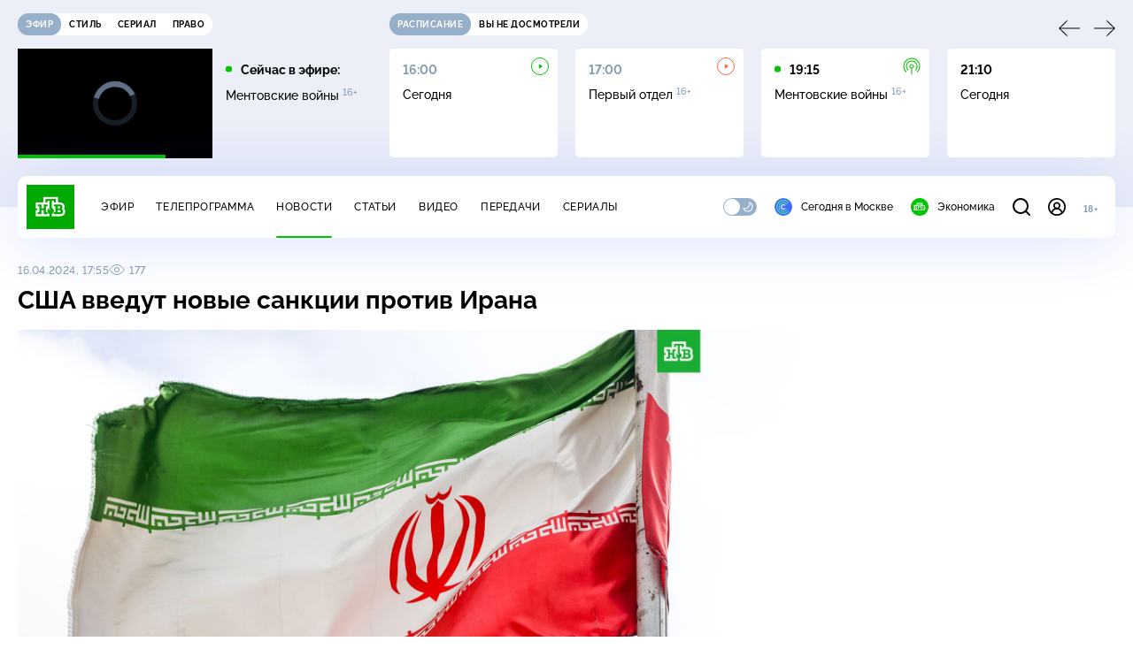

--- FILE ---
content_type: text/html; charset=UTF-8
request_url: https://www.ntv.ru/stories/new-amp/index.jsp
body_size: 2053
content:



<style>
html, body, .stories, .stories__content, amp-story-player  {
  width: 100%;
  height: 100%;
}
</style>
<html lang="en">
  <head>
    <meta charset="utf-8">
    <title>В&nbsp;России могут сократить рабочую неделю для многодетных родителей. Сюжеты // НТВ.Ru</title>
    <meta name="deccription" content="В&nbsp;России могут сократить рабочую неделю для многодетных родителей. Короткие сюжеты НТВ" />
    <link rel="canonical" href="/stories/new-amp">
    <meta name="viewport" content="width=device-width,minimum-scale=1,initial-scale=1">
    
      <meta property="og:image" content="https://cdn2-static.ntv.ru/home/news/2026/20260128/week_kvadrat.jpg"/>
      <meta property="og:image:width" content="640" />
      <meta property="og:image:height" content="640" />
    

    <script async src="https://cdn.ampproject.org/amp-story-player-v0.js"></script>
    <link href="https://cdn.ampproject.org/amp-story-player-v0.css" rel="stylesheet" type="text/css" />

    <style page>
      @-webkit-keyframes loading {to {-webkit-transform: rotate(360deg);} }
      @-moz-keyframes loading { to { -moz-transform: rotate(360deg); } }
      @-ms-keyframes loading {to {-ms-transform: rotate(360deg);} }
      @keyframes loading { to { transform: rotate(360deg); }}

      .loader__icon {
        width: 40px;
        height: 40px;
        border-radius: 50%;
        background: transparent;
        position: absolute;
        top: calc(50% - 20px);
        left: calc(50% - 20px);

        border-top: 4px solid #00c400;
        border-right: 4px solid #00c400;
        border-bottom: 4px solid #eceff8;
        border-left: 4px solid #eceff8;

        -webkit-animation: loading 1.2s infinite linear;
        -moz-animation: loading 1.2s infinite linear;
        -ms-animation: loading 1.2s infinite linear;
        animation: loading 1.2s infinite linear;
      }

      html, body, amp-story-player {
        font-family: sans-serif;
        padding: 0;
        margin: 0;
        overflow: hidden;
      }

      .stories__content {
       width: 100%;
       height: 100%;
       position: relative;
       overflow: hidden;
      }
    </style>

    <script>
      const arr = [];
      let i = 0;
      
        arr.push({id: "66831", img: "/home/news/2026/20260128/week_pre.jpg", order: i, stat: "key=KEKHJBKFKNKKJHKMKGKF-FA7C02317EA8982264654C833C70113D8AE9AE6C"});
        i++;
      
        arr.push({id: "66848", img: "/home/news/2026/20260128/trump_pre31.jpg", order: i, stat: "key=KEKHJBKFKNKKJHKMKHKM-ABD5DABB109A9E12413931F86F3BA599A2C7C516"});
        i++;
      
        arr.push({id: "66830", img: "/home/news/2026/20260128/usa_pre.jpg", order: i, stat: "key=KEKHJBKFKNKKJHKMKGKE-A68D60CE626173E223B0B1D4C7E9E5B86E8C047E"});
        i++;
      
        arr.push({id: "66846", img: "/home/news/2026/20260128/peskov_pre65.jpg", order: i, stat: "key=KEKHJBKFKNKKJHKMKHKK-307F49460334272990816B081DE0D00D80FB0E52"});
        i++;
      
        arr.push({id: "66847", img: "/home/news/2026/20260128/putin_pre.jpg", order: i, stat: "key=KEKHJBKFKNKKJHKMKHKL-10907861C824CFEF17FC8A57A30107D0927122F7"});
        i++;
      
        arr.push({id: "66849", img: "/home/news/2026/20260128/snow_pre44.jpg", order: i, stat: "key=KEKHJBKFKNKKJHKMKHKN-BA3A68919C670296A44C222AF018DE7DC69F730A"});
        i++;
      
        arr.push({id: "66828", img: "/home/news/2026/20260128/zubr_pre.jpg", order: i, stat: "key=KEKHJBKFKNKKJHKMKFKM-7544BA21D96E6FEC71D6385E7CAB8DCBA5541A7B"});
        i++;
      
        arr.push({id: "66829", img: "/home/news/2026/20260128/italy_pre.jpg", order: i, stat: "key=KEKHJBKFKNKKJHKMKFKN-383D757C14ABD5488C9D26A9A7901A1938CEE1FD"});
        i++;
      
      let player = null;
      let prog = 0;
      let eventFromParent = false;
     
      window.addEventListener("load", ()=> {
        player = document.querySelector('amp-story-player');
        
        if (player.isReady) {
          window.parent.postMessage({ action: 'set_items', items: arr } , "*");
        } else {
          player.addEventListener('ready', () => {
            window.parent.postMessage({ action: 'set_items', items: arr } , "*");
          });
        }
      });
      window.addEventListener("message", async (e)=> {
        const ntv = /\/\/[a-z0-9-_]+\.ntv\.ru/;
        const ntv_channel = /\/\/[a-z0-9-_]+\.ntv-channel\.com/;
        const { origin, data } = e;
      
        if (!(origin.match(ntv) ||  origin.match(ntv_channel))) return;
        if (data.action === 'firstPlay') {
          player.play();
          const id = data.id;
          const current = arr.find((item, i) => item.id=== id);
          if (!current) return;
          if (arr[0].id === current.id) {
            player.rewind(null);  
          } else {
            player.show(null, "storis" + id);  
          }
           
          eventFromParent = true;
          player.addEventListener('storyNavigation', (event) => {
            if (!eventFromParent) {
              const dir = prog < event.detail.progress ? 'forward' : 'back';
              prog = event.detail.progress;
              window.parent.postMessage({ action: 'change_active', active: event.detail.pageId.replace('storis', ''), dir: dir } , "*");
            }
             eventFromParent = false;
          })
        }
       
        if (data.action === 'go') {
          eventFromParent = data.isChange;
          const id = data.id;
          const current = arr.find((item, i) => item.id=== id);
          if (!current) return;
          player.show(null, "storis" + id);
          player.play();
        }
        if (data.action === 'pause') {
          player.pause();
        }
      })
    </script>
  </head>
  <body>
    <link rel="preload" href="https://cdn2-static.ntv.ru/home/news/2026/20260128/week_pre.jpg" as="image">
    <div class="stories">
      <div class="stories__content">
      <div class="loader__icon"></div>
        <amp-story-player style="width:100%;height:100%;" >
          <script type="application/json">
            { "behavior": { "autoplay": false }, "controls": [ { "name": "share","visibility": "hidden" } ] }
          </script>
          <a href="/stories/new-amp/content.jsp?id=66831_66848_66830_66846_66847_66849_66828_66829#embedMode=2" class="story">
            <img src="https://cdn2-static.ntv.ru/home/news/2026/20260128/week_pre.jpg"  loading="lazy" amp-story-player-poster-img>
          </a>
        </amp-story-player>
      </div>
    </div>
  </body>
</html>


   

--- FILE ---
content_type: text/html
request_url: https://tns-counter.ru/nc01a**R%3Eundefined*ntv/ru/UTF-8/tmsec=mx3_ntv/226835450***
body_size: 16
content:
92507502697A7496G1769632918:92507502697A7496G1769632918

--- FILE ---
content_type: text/html; charset=UTF-8
request_url: https://www.ntv.ru/stories/new-amp/content.jsp?id=66831_66848_66830_66846_66847_66849_66828_66829
body_size: 1572
content:


<!doctype html>
<html amp lang="ru">
  <head>
    <meta charset="utf-8">
    <title>В&nbsp;России могут сократить рабочую неделю для многодетных родителей. Сюжеты // НТВ.Ru</title>
    <meta NAME="DESCRIPTION" CONTENT="В&nbsp;России могут сократить рабочую неделю для многодетных родителей. Короткие сюжеты НТВ" />
    <link rel="canonical" href="/stories/amp/new/66831/">
    <meta name="viewport" content="width=device-width,minimum-scale=1,initial-scale=1">
    
      <meta property="og:image" content="https://cdn2-static.ntv.ru/home/news/2026/20260128/week_kvadrat.jpg"/>
      <meta property="og:image:width" content="640" />
      <meta property="og:image:height" content="640" />
    
    <style amp-boilerplate>body{-webkit-animation:-amp-start 8s steps(1,end) 0s 1 normal both;-moz-animation:-amp-start 8s steps(1,end) 0s 1 normal both;-ms-animation:-amp-start 8s steps(1,end) 0s 1 normal both;animation:-amp-start 8s steps(1,end) 0s 1 normal both}@-webkit-keyframes -amp-start{from{visibility:hidden}to{visibility:visible}}@-moz-keyframes -amp-start{from{visibility:hidden}to{visibility:visible}}@-ms-keyframes -amp-start{from{visibility:hidden}to{visibility:visible}}@-o-keyframes -amp-start{from{visibility:hidden}to{visibility:visible}}@keyframes -amp-start{from{visibility:hidden}to{visibility:visible}}</style><noscript><style amp-boilerplate>body{-webkit-animation:none;-moz-animation:none;-ms-animation:none;animation:none}</style></noscript>
    <script async src="https://cdn.ampproject.org/v0.js"></script>
    <script async custom-element="amp-video" src="https://cdn.ampproject.org/v0/amp-video-0.1.js"></script>
    <script async custom-element="amp-story" src="https://cdn.ampproject.org/v0/amp-story-1.0.js"></script>
    <script async custom-element="amp-analytics" src="https://cdn.ampproject.org/v0/amp-analytics-0.1.js"></script>

    <style amp-custom>
      body, html {
        overflow: hidden;
      }
      amp-story {
        color: #fff;
        overflow: hidden;
      }
      amp-story-page {
        background-color: #000;
      }
      amp-story-grid-layer.bottom {
        align-content:end;
      }
      amp-story-grid-layer.noedge {
        padding: 0px;
      }
      amp-story-grid-layer.center-text {
        align-content: center;
      }
   
    </style>
  </head>
  <body>

    <amp-story id="live-story" standalone
      title="Сюжеты НТВ" publisher="НТВ" publisher-logo-src="https://www.ntv.ru/images/ntv_logo_180.png"
      poster-portrait-src="https://cdn2-static.ntv.ru/home/news/2026/20260128/week_pre.jpg"
       poster-square-src="/home/news/2026/20260128/week_kvadrat.jpg">
      
      <amp-story-page id="storis66831" auto-advance-after="storis_video66831"  data-sort-time="1769605500">
        <amp-story-grid-layer template="fill">
          <amp-video id="storis_video66831" autoplay 
            width="720" height="1280" poster="https://cdn2-static.ntv.ru/home/news/2026/20260128/week_pre.jpg" layout="responsive" crossorigin="anonymous"
          >
            <source src="//cdn2-vod-mp4.ntv.ru/news/2026/20260128/STORISS_week_hqgM61DERn9iCksu1E_vert.mp4" type="video/mp4">
          </amp-video>
        </amp-story-grid-layer>
      </amp-story-page>
      
      <amp-story-page id="storis66848" auto-advance-after="storis_video66848"  data-sort-time="1769614500">
        <amp-story-grid-layer template="fill">
          <amp-video id="storis_video66848" autoplay 
            width="720" height="1280" poster="https://cdn2-static.ntv.ru/home/news/2026/20260128/trump_pre31.jpg" layout="responsive" crossorigin="anonymous"
          >
            <source src="//cdn2-vod-mp4.ntv.ru/news/2026/20260128/STORISS1_trump_hqNiWYgxCxu5AU0Q0t_vert.mp4" type="video/mp4">
          </amp-video>
        </amp-story-grid-layer>
      </amp-story-page>
      
      <amp-story-page id="storis66830" auto-advance-after="storis_video66830"  data-sort-time="1769605200">
        <amp-story-grid-layer template="fill">
          <amp-video id="storis_video66830" autoplay 
            width="720" height="1280" poster="https://cdn2-static.ntv.ru/home/news/2026/20260128/usa_pre.jpg" layout="responsive" crossorigin="anonymous"
          >
            <source src="//cdn2-vod-mp4.ntv.ru/news/2026/20260128/STORISS_usa_hqeEui5207pDRiu7N0_vert.mp4" type="video/mp4">
          </amp-video>
        </amp-story-grid-layer>
      </amp-story-page>
      
      <amp-story-page id="storis66846" auto-advance-after="storis_video66846"  data-sort-time="1769613900">
        <amp-story-grid-layer template="fill">
          <amp-video id="storis_video66846" autoplay 
            width="720" height="1280" poster="https://cdn2-static.ntv.ru/home/news/2026/20260128/peskov_pre65.jpg" layout="responsive" crossorigin="anonymous"
          >
            <source src="//cdn2-vod-mp4.ntv.ru/news/2026/20260128/STORISS1_peskov_hqYkA0k9uP7GdfCuWC_vert.mp4" type="video/mp4">
          </amp-video>
        </amp-story-grid-layer>
      </amp-story-page>
      
      <amp-story-page id="storis66847" auto-advance-after="storis_video66847"  data-sort-time="1769614200">
        <amp-story-grid-layer template="fill">
          <amp-video id="storis_video66847" autoplay 
            width="720" height="1280" poster="https://cdn2-static.ntv.ru/home/news/2026/20260128/putin_pre.jpg" layout="responsive" crossorigin="anonymous"
          >
            <source src="//cdn2-vod-mp4.ntv.ru/news/2026/20260128/STORISS1_putin_hqezX1vmR3g7MueWVp_vert.mp4" type="video/mp4">
          </amp-video>
        </amp-story-grid-layer>
      </amp-story-page>
      
      <amp-story-page id="storis66849" auto-advance-after="storis_video66849"  data-sort-time="1769614800">
        <amp-story-grid-layer template="fill">
          <amp-video id="storis_video66849" autoplay 
            width="720" height="1280" poster="https://cdn2-static.ntv.ru/home/news/2026/20260128/snow_pre44.jpg" layout="responsive" crossorigin="anonymous"
          >
            <source src="//cdn2-vod-mp4.ntv.ru/news/2026/20260128/STORISS1_snow_hq0nGEEdCM9uFtW24w_vert.mp4" type="video/mp4">
          </amp-video>
        </amp-story-grid-layer>
      </amp-story-page>
      
      <amp-story-page id="storis66828" auto-advance-after="storis_video66828"  data-sort-time="1769604600">
        <amp-story-grid-layer template="fill">
          <amp-video id="storis_video66828" autoplay 
            width="720" height="1280" poster="https://cdn2-static.ntv.ru/home/news/2026/20260128/zubr_pre.jpg" layout="responsive" crossorigin="anonymous"
          >
            <source src="//cdn2-vod-mp4.ntv.ru/news/2026/20260128/STORISS_zubr_hqHAGe0Gg3hNqTCr8V_vert.mp4" type="video/mp4">
          </amp-video>
        </amp-story-grid-layer>
      </amp-story-page>
      
      <amp-story-page id="storis66829" auto-advance-after="storis_video66829"  data-sort-time="1769604900">
        <amp-story-grid-layer template="fill">
          <amp-video id="storis_video66829" autoplay 
            width="720" height="1280" poster="https://cdn2-static.ntv.ru/home/news/2026/20260128/italy_pre.jpg" layout="responsive" crossorigin="anonymous"
          >
            <source src="//cdn2-vod-mp4.ntv.ru/news/2026/20260128/STORISS_italy_hqu54uKBzPGniV6TGI_vert.mp4" type="video/mp4">
          </amp-video>
        </amp-story-grid-layer>
      </amp-story-page>
      
      <amp-analytics id="analytics_liveinternet">
        <script type="application/json">
          {
            "requests": {
            "pageview": "https://counter.yadro.ru/hit?uhttps%3A//www.ntv.ru/stories/amp/$REPLACE(${storyPageId},storis,);r${documentReferrer};s${screenWidth}*${screenHeight}*32;${random}" },
            "triggers": { "track pageview": { "on": "story-page-visible", "request": "pageview" } }
            }
        </script>
      </amp-analytics>
     
    </amp-story>
  </body>
</html>

--- FILE ---
content_type: text/css; charset=UTF-8
request_url: https://static2.ntv.ru/assets/css/photo-gallery-BDyY5tE5.css
body_size: 1402
content:
:root{--primary: #00c400;--secondary: #95b0c8;--bg: #ffffff;--bg-secondary: #f4f7ff;--bg-secondary-09: rgba(244, 247, 255, .9);--inversion: #000000;--bg-header: #eceff8;--bg-bar: #ffffff;--bg-adv: #f3f3f3;--bg-program: #1b232f;--bg-program-06: rgba(27, 35, 47, .6);--bg-program-08: rgba(27, 35, 47, .8);--color-stroke-news: #99e799;--search: rgba(153, 231, 153, .6);--green-light: rgba(153, 231, 153, .2);--color-stroke-article: #dfe7ee;--divider: #cad7e3;--gradient-g: linear-gradient(90deg, #1b232f 0%, rgba(27, 35, 47, 0) 90.63%);--gradient-v: linear-gradient(0deg, #1b232f 0%, rgba(27, 35, 47, 0) 100%);--success: #3ccb7e;--error: #ff6442;--black: #000000;--white: #ffffff;--text-primary: #000000;--text-secondary: #839cb1;--link: #00b400;--shadow: 0px 4px 70px rgba(0, 56, 255, .15);--shadow-mini: 0px 4px 30px rgba(0, 56, 255, .15);--shadow-accent: 0px 4px 20px rgba(0, 196, 0, .5);--shadow-accent-tabs: 0px 2px 4px rgba(0, 196, 0, .5);--loader: rgba(255, 255, 255, .7);--bg-o: rgba(255, 255, 255, 0)}[data-theme=dark]{--primary: #00c400;--secondary: #7a91a6;--bg: #1b232f;--bg-secondary: #253345;--bg-secondary-09: rgba(27, 35, 47, .9);--inversion: #ffffff;--bg-header: #141920;--bg-bar: #253345;--bg-adv: #2b333e;--bg-program: #141920;--bg-program-06: rgba(20, 25, 32, .6);--bg-program-08: rgba(20, 25, 32, .8);--color-stroke-news: #10621a;--search: rgba(16, 98, 26, .6);--green-light: rgba(16, 98, 26, .2);--color-stroke-article: #424a55;--divider: #394655;--gradient-g: linear-gradient(90deg, #141920 0%, rgba(20, 25, 32, 0) 90.63%);--gradient-v: linear-gradient(0deg, #141920 0%, rgba(20, 25, 32, 0) 100%);--success: #27bd6c;--error: #e24c2b;--black: #000000;--white: #ffffff;--text-primary: #e4edf5;--text-secondary: #88a2b9;--link: #00c400;--shadow: 0px 4px 70px rgba(0, 0, 0, .55);--shadow-mini: 0px 4px 30px rgba(0, 0, 0, .55);--shadow-accent: 0px 4px 25px rgba(0, 196, 0, .5);--shadow-accent-tabs: 0px 2px 4px rgba(0, 196, 0, .5);--loader: rgba(27, 35, 47, .7);--bg-o: rgba(27, 35, 47, 0)}:root{--layoutOffset: 30px}@media screen and (max-width: 1439px){:root{--layoutOffset: 20px}}@media screen and (max-width: 355px){:root{--layoutOffset: 10px}}.photo-gallery{max-width:100%;-webkit-user-select:none;-moz-user-select:none;-ms-user-select:none;user-select:none}.photo-gallery--s{width:690px}.photo-gallery--s .photo-gallery__slide{width:690px;height:460px}.photo-gallery--m{width:750px}.photo-gallery--m .photo-gallery__slide{width:750px;height:500px}.photo-gallery--l{width:1025px}.photo-gallery--l .photo-gallery__slide{width:1025px;height:681px}.photo-gallery__title{margin-bottom:20px}.photo-gallery__slider{margin-bottom:15px}.photo-gallery__slide img,.photo-gallery__thumbs-slide img{max-width:100%;max-height:100%;-o-object-fit:contain;object-fit:contain}.photo-gallery__slide-inner{width:100%;height:100%}.photo-gallery [data-slider-prev],.photo-gallery [data-slider-next]{display:-webkit-box;display:-webkit-flex;display:-ms-flexbox;display:flex;-webkit-box-pack:center;-webkit-justify-content:center;-ms-flex-pack:center;justify-content:center;-webkit-box-align:center;-webkit-align-items:center;-ms-flex-align:center;align-items:center;width:50px;height:50px;background-color:var(--bg);border-radius:50%;position:absolute;top:50%;-webkit-transform:translateY(-50%);-ms-transform:translateY(-50%);-o-transform:translateY(-50%);transform:translateY(-50%);z-index:1;-webkit-box-shadow:var(--shadow-mini);box-shadow:var(--shadow-mini)}.photo-gallery [data-slider-prev]{left:10px}.photo-gallery [data-slider-prev] svg{-webkit-transform:rotate(180deg);-ms-transform:rotate(180deg);-o-transform:rotate(180deg);transform:rotate(180deg)}.photo-gallery [data-slider-next]{right:10px}.photo-gallery__thumbs-slide{width:auto;cursor:pointer;outline:3px solid transparent;outline-offset:-3px}.photo-gallery__thumbs-slide--active{outline-color:var(--primary)}.photo-gallery__thumbs-item{display:block;width:100%;height:100%}.photo-gallery__thumbs-img{display:block;width:120px;height:80px}.photo-gallery__counter{display:block;position:absolute;bottom:19px;right:10px;color:var(--white);z-index:1;background-color:rgba(0,0,0,.2);border-radius:20px;padding:5px 10px}.photo-gallery__source{margin-top:15px}.photo-gallery__description{margin-top:10px}@media screen and (max-width: 1439px){.photo-gallery--l{width:900px}.photo-gallery--l .photo-gallery__slide{width:900px;height:598px}}@media screen and (max-width: 1279px){.photo-gallery--s{width:533px}.photo-gallery--s .photo-gallery__slide{width:533px;height:355px}.photo-gallery--m{width:570px}.photo-gallery--m .photo-gallery__slide{width:570px;height:380px}.photo-gallery--l{width:660px}.photo-gallery--l .photo-gallery__slide{width:660px;height:439px}.photo-gallery__thumbs-slide{width:90px;height:60px}}@media screen and (max-width: 1023px){.photo-gallery--s{width:573px}.photo-gallery--s .photo-gallery__slide{width:573px;height:382px}.photo-gallery--m{width:638px}.photo-gallery--m .photo-gallery__slide{width:638px;height:425px}.photo-gallery--l{width:728px}.photo-gallery--l .photo-gallery__slide{width:728px;height:484px}.photo-gallery__thumbs-slide{width:100px;height:67px}}@media screen and (max-width: 767px){.photo-gallery{max-width:calc(100% + var(--layoutOffset) * 2);width:calc(100% + var(--layoutOffset) * 2);margin-left:calc(var(--layoutOffset) * -1);margin-right:calc(var(--layoutOffset) * -1);overflow:hidden}.photo-gallery--s .photo-gallery__slide,.photo-gallery--m .photo-gallery__slide,.photo-gallery--l .photo-gallery__slide{width:100%;height:0;position:relative;overflow:hidden;padding-top:66.6666666667%}.photo-gallery__slide-inner{position:absolute;top:0;left:0;right:0;bottom:0;width:100%;height:100%}.photo-gallery__thumbs-slider{margin:0 var(--layoutOffset) 15px}.photo-gallery__thumbs-slider .slider-ui__slider{overflow:visible}.photo-gallery__thumbs-slide{width:120px;height:82px}.photo-gallery [data-slider-prev],.photo-gallery [data-slider-next]{display:none}.photo-gallery__info{margin:0 var(--layoutOffset)}}


--- FILE ---
content_type: application/javascript; charset=UTF-8
request_url: https://static2.ntv.ru/assets/js/form-area.type_style--eZthxuZ.js
body_size: 447
content:
import{d as defineComponent,bL as useTextareaAutosize,J as inject,c as computed,w as watch,a as unref,D as withDirectives,bM as vModelText,o as openBlock,b as createElementBlock,i as isRef,m as normalizeClass}from"../main-BsVf_Vhd.js";import{a as formItemKey}from"./form-item.type_style-DafqXlKO.js";const _hoisted_1=["id"],_sfc_main=defineComponent({__name:"FormArea",props:{modelValue:{},id:{default:""},size:{default:"m"}},emits:["update:modelValue"],setup(e,{expose:t,emit:a}){const s=e,o=a,{textarea:i,input:m}=useTextareaAutosize();t({el:i});const{id:l}=inject(formItemKey,{id:computed((()=>s.id))});watch((()=>s.modelValue),(e=>m.value=e),{immediate:!0});const n=()=>o("update:modelValue",m.value),r=computed((()=>s.id||unref(l)));return(e,t)=>withDirectives((openBlock(),createElementBlock("textarea",{id:unref(r),ref_key:"textarea",ref:i,"onUpdate:modelValue":t[0]||(t[0]=e=>isRef(m)?m.value=e:null),class:normalizeClass(["textarea b b-s",[`textarea--${e.size}`]]),onInput:n},null,42,_hoisted_1)),[[vModelText,unref(m)]])}});export{_sfc_main as _};


--- FILE ---
content_type: application/javascript; charset=UTF-8
request_url: https://static2.ntv.ru/assets/js/use-favorite-eSnkS6qa.js
body_size: 603
content:
var __async=(e,a,t)=>new Promise(((n,o)=>{var r=e=>{try{u(t.next(e))}catch(a){o(a)}},i=e=>{try{u(t.throw(e))}catch(a){o(a)}},u=e=>e.done?n(e.value):Promise.resolve(e.value).then(r,i);u((t=t.apply(e,a)).next())}));import{aH as use,k as ref,c as computed,a as unref}from"../main-BsVf_Vhd.js";import{g as getFavorite,r as removeFavorite,a as addFavorite}from"./favorite-CRVabu3q.js";const useFavorite=(e,a)=>{const t=use(),n=ref(!1),o=ref(!1),r=computed((()=>!t.isGuest)),i=computed((()=>{var t;return r.value&&(null==(t=u.value)?void 0:t.some((({content_id:t,content_type:n})=>t===unref(e)&&(n===a||"movie"===a&&"tvshow"===n))))})),{data:u,refetch:s,isFetching:v}=getFavorite(r),c=computed((()=>n.value||v.value));function l(){return __async(this,null,(function*(){var t;n.value=!0;const o="movie"===a&&!(null==(t=u.value)?void 0:t.some((({content_id:t,content_type:n})=>t===unref(e)&&n===a))),{success:r}=yield removeFavorite(unref(e),o?"tvshow":a);r&&(yield s()),n.value=!1}))}function d(e="false"){var t;"channel"===a&&(null==(t=window._tmr)||t.push({id:916045,type:"reachGoal",goal:"AddToFavoriteChannels",params:{authenticated:e}}),"ym"in window&&ym(56849851,"reachGoal","fav_channel",{authenticated:e}))}return{isFavorite:i,onFavClick:function(){c.value||(unref(i)?l():(!function(){__async(this,null,(function*(){n.value=!0;const{success:t}=yield addFavorite(unref(e),a);t&&(yield s()),n.value=!1}))}(),d("true")))},removeFromFavorite:l,sendStat:d,isLoading:c,showModal:o,enabled:r}};export{useFavorite as u};


--- FILE ---
content_type: application/javascript; charset=UTF-8
request_url: https://static2.ntv.ru/assets/js/favorite-CRVabu3q.js
body_size: 306
content:
var __async=(e,t,a)=>new Promise(((r,s)=>{var n=e=>{try{c(a.next(e))}catch(t){s(t)}},i=e=>{try{c(a.throw(e))}catch(t){s(t)}},c=e=>e.done?r(e.value):Promise.resolve(e.value).then(n,i);c((a=a.apply(e,t)).next())}));import{aE as fetchApiNtvClientData,k as ref,ah as apiBase,aj as NTV_API_CONFIG}from"../main-BsVf_Vhd.js";const getFavorite=(e=ref(!0))=>fetchApiNtvClientData({key:["favorite"],config:{path:"/uexp/v1/favorites",enabled:e}});function addFavorite(e,t){return __async(this,null,(function*(){try{return yield apiBase.post("/uexp/v1/favorites",{content_id:e,content_type:t},NTV_API_CONFIG),{success:!0}}catch(a){return{success:!1}}}))}function removeFavorite(e,t){return __async(this,null,(function*(){try{return yield apiBase.delete(`/uexp/v1/favorites/${t}/${e}`,NTV_API_CONFIG),{success:!0}}catch(a){return{success:!1}}}))}export{addFavorite as a,getFavorite as g,removeFavorite as r};
